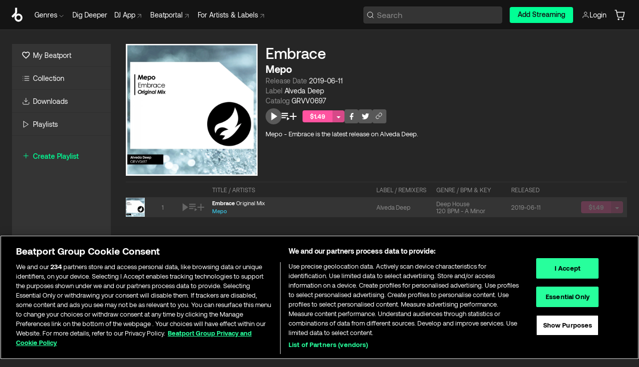

--- FILE ---
content_type: application/javascript; charset=UTF-8
request_url: https://www.beatport.com/_next/static/ujnSjKo7YYb_s2ZgrBCgL/_buildManifest.js
body_size: 2077
content:
self.__BUILD_MANIFEST=function(s,c,e,a,t,i,r,n,d,p,o,u,b,h,l,g,k,f,j,y,m){return{__rewrites:{afterFiles:[{has:p,source:"/:nextInternalLocale(en|de|fr|es|it|ja|pt|nl)/my-subscriptions",destination:"/:nextInternalLocale/subscriptions/success?isMySubscriptionsPage=true"},{has:p,source:"/:nextInternalLocale(en|de|fr|es|it|ja|pt|nl)/subscriptions/change",destination:"/:nextInternalLocale/subscriptions?isMySubscriptionsChangePage=true"}],beforeFiles:[],fallback:[]},__routerFilterStatic:{numItems:0,errorRate:1e-4,numBits:0,numHashes:u,bitArray:[]},__routerFilterDynamic:{numItems:i,errorRate:1e-4,numBits:i,numHashes:u,bitArray:[]},"/":[s,e,a,r,n,"static/chunks/pages/index-a3e480a6106a8683.js"],"/404":["static/chunks/pages/404-8455ed99d11f2beb.js"],"/500":["static/chunks/pages/500-3bec49231e51a36f.js"],"/_error":["static/chunks/pages/_error-95dde7f8bca58780.js"],"/account/audio-format":["static/chunks/pages/account/audio-format-1053b441764c4659.js"],"/account/billing":[b,"static/chunks/pages/account/billing-3d6adff9a700aa82.js"],"/account/carts":[h,"static/chunks/pages/account/carts-e8735f64be6c98ef.js"],"/account/cookies":["static/chunks/pages/account/cookies-caae09f548db57b4.js"],"/account/email":["static/chunks/pages/account/email-2c7704202c220419.js"],"/account/genre":["static/chunks/pages/account/genre-d1bc464a4dbdb264.js"],"/account/identity":["static/chunks/pages/account/identity-b202bf581230c0b8.js"],"/account/my-genres":["static/chunks/pages/account/my-genres-22d7dc0e8c83a3a8.js"],"/account/profile":[d,"static/chunks/pages/account/profile-75f892b6bd87a614.js"],"/account/redirect-handler":["static/chunks/pages/account/redirect-handler-c883b0c2920674f4.js"],"/account/signup":["static/chunks/pages/account/signup-0dd2bfa33fbbe46f.js"],"/account/streaming":["static/chunks/pages/account/streaming-09d62cd0af2a3afc.js"],"/artist/[description]/[id]":[c,e,a,n,"static/chunks/pages/artist/[description]/[id]-32c3a322c1304cfd.js"],"/artist/[description]/[id]/charts":[c,e,"static/chunks/pages/artist/[description]/[id]/charts-4b329913c213a91c.js"],"/artist/[description]/[id]/releases":[c,t,"static/chunks/pages/artist/[description]/[id]/releases-0668ba7efd66dcba.js"],"/artist/[description]/[id]/tracks":[s,c,"static/chunks/pages/artist/[description]/[id]/tracks-bc86af0fb2ed8269.js"],"/cart":["static/chunks/pages/cart-6142682b866013c2.js"],"/cart/[description]/[id]":[s,t,h,"static/chunks/pages/cart/[description]/[id]-6419b55e60abb41c.js"],"/chart/[description]/[id]":[s,"static/chunks/pages/chart/[description]/[id]-2ed0b51a432bfd50.js"],"/charts":[c,e,a,r,"static/chunks/pages/charts-60c80d9f3ddd3775.js"],"/charts/all":[c,e,"static/chunks/pages/charts/all-ac82f1ccc8e0bb08.js"],"/checkout/paypal/success":["static/chunks/pages/checkout/paypal/success-3944624b23f8215c.js"],"/checkout/thank-you":["static/chunks/pages/checkout/thank-you-57d52f4fb8f31ed8.js"],"/checkout/[description]/[id]":[b,"static/chunks/pages/checkout/[description]/[id]-24218ae758acb1dd.js"],"/dj/charts":[e,a,"static/chunks/pages/dj/charts-74faff41d30e57e5.js"],"/dj/charts/new":[d,l,s,g,k,"static/chunks/pages/dj/charts/new-67b7c22e9a015e6c.js"],"/dj/charts/published":[e,a,"static/chunks/pages/dj/charts/published-6db37543d32965a1.js"],"/dj/charts/[id]/edit":[d,l,s,g,k,"static/chunks/pages/dj/charts/[id]/edit-bc83d31ef4705a4c.js"],"/genre/[description]/[id]":[c,e,a,r,n,"static/chunks/pages/genre/[description]/[id]-81a339f4b1f099a1.js"],"/genre/[description]/[id]/charts":[c,e,"static/chunks/pages/genre/[description]/[id]/charts-39ce38c2a6ba4f9c.js"],"/genre/[description]/[id]/hype-100":[s,"static/chunks/pages/genre/[description]/[id]/hype-100-67a08aaeb6150ad5.js"],"/genre/[description]/[id]/releases":[c,t,"static/chunks/pages/genre/[description]/[id]/releases-6ce608efab7e6f10.js"],"/genre/[description]/[id]/top-100":[s,"static/chunks/pages/genre/[description]/[id]/top-100-b31444efb776ac9d.js"],"/genre/[description]/[id]/top-100-releases":[t,"static/chunks/pages/genre/[description]/[id]/top-100-releases-1a47180e887e872e.js"],"/genre/[description]/[id]/tracks":[s,c,"static/chunks/pages/genre/[description]/[id]/tracks-e6aeb84ad9e16e23.js"],"/hype-100":[s,"static/chunks/pages/hype-100-a3fb5c61e4ccb478.js"],"/label/[description]/[id]":[c,e,a,n,"static/chunks/pages/label/[description]/[id]-dc9bfdced8fb8818.js"],"/label/[description]/[id]/releases":[c,t,"static/chunks/pages/label/[description]/[id]/releases-6d6733b084ec95b3.js"],"/label/[description]/[id]/tracks":[s,c,"static/chunks/pages/label/[description]/[id]/tracks-963f83510528de97.js"],"/library":["static/chunks/pages/library-9a7cf488d158a508.js"],"/library/downloads":["static/chunks/pages/library/downloads-51b287459a1fd747.js"],"/library/playlists":["static/chunks/pages/library/playlists-83681392a88b6772.js"],"/library/playlists/new":["static/chunks/pages/library/playlists/new-b6dfa40b255cabcc.js"],"/library/playlists/[id]":["static/chunks/5702-fd51ac4af07c617f.js","static/chunks/pages/library/playlists/[id]-55f18a974d7e37a9.js"],"/maintenance":["static/chunks/pages/maintenance-3d09d75bd96d30c0.js"],"/my-beatport":[s,c,"static/chunks/pages/my-beatport-b56298dbf4a3bb55.js"],"/my-beatport/artists":[s,c,f,"static/chunks/pages/my-beatport/artists-482d00c6eca43953.js"],"/my-beatport/labels":[s,c,f,"static/chunks/pages/my-beatport/labels-7f6fb74d4d191b28.js"],"/my-beatport/recommendations":[s,c,"static/chunks/pages/my-beatport/recommendations-ae2f107256d2713a.js"],"/playlists/share/[id]":["static/chunks/pages/playlists/share/[id]-2737a02a77131a4c.js"],"/release/[description]/[id]":[s,e,a,"static/chunks/pages/release/[description]/[id]-bbf45ef15017175d.js"],"/search":[s,e,a,j,"static/chunks/pages/search-81e0c81181dd3f9a.js"],"/search/[type]":[s,e,a,j,"static/chunks/pages/search/[type]-d077f03182eacc92.js"],"/sentry_sample_error":["static/chunks/pages/sentry_sample_error-e47fd1b5c500a4c0.js"],"/subscriptions":[y,"static/chunks/pages/subscriptions-79d6bf5161f60f5a.js"],"/subscriptions/billing":[y,"static/chunks/pages/subscriptions/billing-3ed9a73dc369beb8.js"],"/subscriptions/cancel":["static/chunks/pages/subscriptions/cancel-eb2bc4bf444b35b5.js"],"/subscriptions/success":[m,"static/chunks/pages/subscriptions/success-99bc93c55c8b3653.js"],"/top-100":[s,"static/chunks/pages/top-100-4003a7e91c158f78.js"],"/top-100-releases":[t,"static/chunks/pages/top-100-releases-8b10157ba06da0fa.js"],"/track/[description]/[id]":[m,s,e,a,"static/chunks/pages/track/[description]/[id]-5a9124608707d192.js"],"/[slug]":[e,a,r,"static/chunks/pages/[slug]-3bf49d007b70b757.js"],sortedPages:["/","/404","/500","/_app","/_error","/account/audio-format","/account/billing","/account/carts","/account/cookies","/account/email","/account/genre","/account/identity","/account/my-genres","/account/profile","/account/redirect-handler","/account/signup","/account/streaming","/artist/[description]/[id]","/artist/[description]/[id]/charts","/artist/[description]/[id]/releases","/artist/[description]/[id]/tracks","/cart","/cart/[description]/[id]","/chart/[description]/[id]","/charts","/charts/all","/checkout/paypal/success","/checkout/thank-you","/checkout/[description]/[id]","/dj/charts","/dj/charts/new","/dj/charts/published","/dj/charts/[id]/edit","/genre/[description]/[id]","/genre/[description]/[id]/charts","/genre/[description]/[id]/hype-100","/genre/[description]/[id]/releases","/genre/[description]/[id]/top-100","/genre/[description]/[id]/top-100-releases","/genre/[description]/[id]/tracks","/hype-100","/label/[description]/[id]","/label/[description]/[id]/releases","/label/[description]/[id]/tracks","/library","/library/downloads","/library/playlists","/library/playlists/new","/library/playlists/[id]","/maintenance","/my-beatport","/my-beatport/artists","/my-beatport/labels","/my-beatport/recommendations","/playlists/share/[id]","/release/[description]/[id]","/search","/search/[type]","/sentry_sample_error","/subscriptions","/subscriptions/billing","/subscriptions/cancel","/subscriptions/success","/top-100","/top-100-releases","/track/[description]/[id]","/[slug]"]}}("static/chunks/5057-91fab217e22f90e4.js","static/chunks/6069-bd52ab477eff7e9a.js","static/chunks/3382-93005212b90f5e74.js","static/chunks/6418-4623d7fb832377a5.js","static/chunks/1271-687b8e9d5f5d5b0a.js",0,"static/chunks/5752-dead670790cb3d1b.js","static/chunks/8967-9f0ba731207d68d7.js","static/chunks/236-869b5711eee83b5f.js",void 0,1e-4,NaN,"static/chunks/7024-88e95fe93584bb00.js","static/chunks/9008-fe3f2399f72a7232.js","static/chunks/867-ddb2740a57d4b2d5.js","static/chunks/4270-515998878efb8411.js","static/css/aa4d0a1d33f06b05.css","static/chunks/5507-0be9613f0638b2ba.js","static/chunks/7270-6e13d5275feeffd2.js","static/chunks/3015-af7be5cb1328b579.js","static/chunks/5584-9a821e8627e5ad63.js"),self.__BUILD_MANIFEST_CB&&self.__BUILD_MANIFEST_CB();

--- FILE ---
content_type: application/javascript; charset=UTF-8
request_url: https://www.beatport.com/_next/static/chunks/pages/cart-6142682b866013c2.js
body_size: 215
content:
try{let e="undefined"!=typeof window?window:"undefined"!=typeof global?global:"undefined"!=typeof globalThis?globalThis:"undefined"!=typeof self?self:{},t=(new e.Error).stack;t&&(e._sentryDebugIds=e._sentryDebugIds||{},e._sentryDebugIds[t]="0ba0092d-b262-464c-824a-bb8492588649",e._sentryDebugIdIdentifier="sentry-dbid-0ba0092d-b262-464c-824a-bb8492588649")}catch(e){}(self.webpackChunk_N_E=self.webpackChunk_N_E||[]).push([[6442,6881],{1914:(e,t,n)=>{(window.__NEXT_P=window.__NEXT_P||[]).push(["/cart",function(){return n(72279)}])},46881:(e,t,n)=>{"use strict";n.r(t),n.d(t,{default:()=>u.A});var u=n(83369)},72279:(e,t,n)=>{"use strict";n.r(t),n.d(t,{__N_SSP:()=>c,default:()=>b});var u=n(37876),s=n(46881),d=n(76969),r=n(15178),a=n(5372),i=n(89099),o=n(14232);let l=()=>{let e=(0,i.useRouter)(),[t,n]=(0,o.useState)(!1),{state:s}=(0,d._$)(),{carts:a,cartDetails:l}=s,{createCartQueries:c}=(0,d.Nc)(),{getDefaultCart:b}=c(a,l),f=b();return(0,o.useEffect)(()=>{if(!t&&f){n(!0);let t="/cart/".concat((0,r.Yv)(f.name),"/").concat(f.id);e.push(t)}},[t,f,e]),(0,u.jsx)(u.Fragment,{})};var c=!0;let b=l;l.getLayout=e=>(0,u.jsx)(s.default,{title:null===a.Ru||void 0===a.Ru?void 0:a.Ru.t("Cart.ShoppingCart"),metaDescription:null===a.Ru||void 0===a.Ru?void 0:a.Ru.t("Subscriptions.Description"),hasDesktopSidebar:!0,children:e})}},e=>{var t=t=>e(e.s=t);e.O(0,[636,6593,8792],()=>t(1914)),_N_E=e.O()}]);
//# sourceMappingURL=cart-6142682b866013c2.js.map